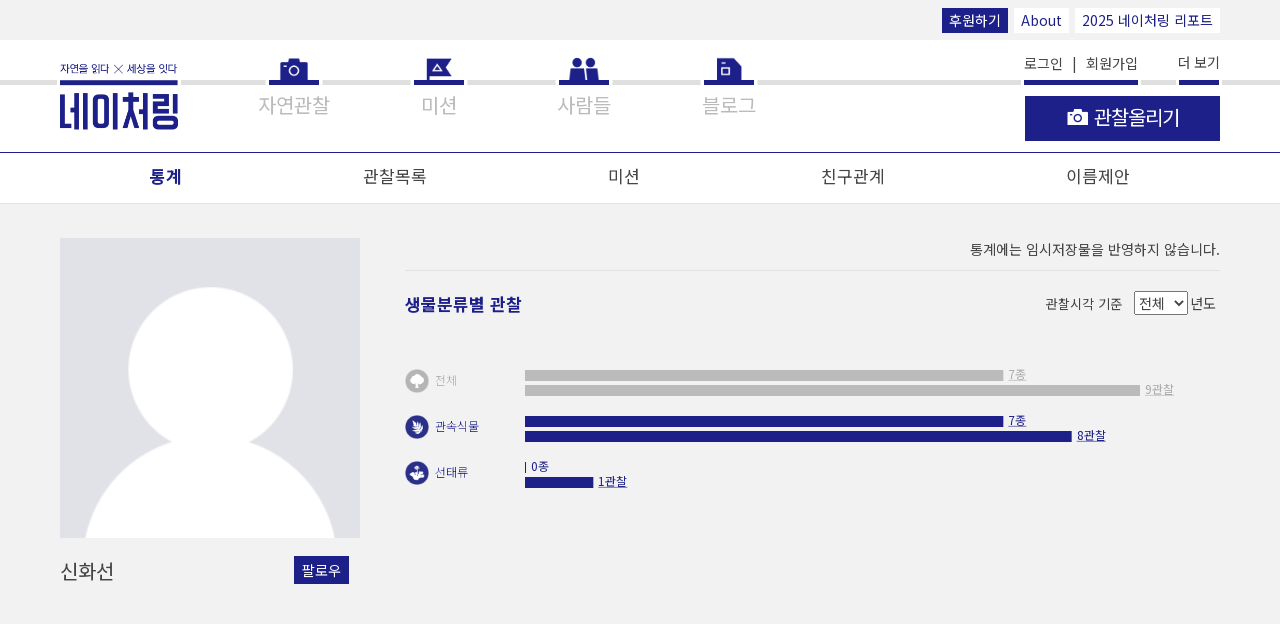

--- FILE ---
content_type: text/css; charset=UTF-8
request_url: https://naturing.net/css2/vimeo.css
body_size: 1856
content:
.help {
    font-size: smaller;
}

.page-header {
    padding-bottom: 18px;
    margin: 40px 0 12px;
}

.logo {
    width: 100%;
    margin-bottom: 20px;
}

.lead {
    font-size: 18px;
    margin-bottom: 12px;
}

.footer {
    position: absolute;
    bottom: 0;
    padding-top: 15px;
    width: 100%;
    /* Set the fixed height of the footer here */
    height: 120px;
    color: #505662;
}

.footer a.brand {
    color: #505662;
}

.footer a.brand:hover {
    color: #393e46;
    text-decoration: none;
}

.footer .container {
    border-top: 1px solid #eee;
    padding-top: 45px;
}

/* Custom page CSS */

.container {
    width: auto;
    max-width: 680px;
    padding: 0 15px;
}

.container .text-muted {
    margin: 20px 0;
}

#progress-container {
    -webkit-box-shadow: none;
    box-shadow: inset none;
    display:none;
}

#drop_zone {
    border: 2px dashed #bbb;
    -moz-border-radius: 5px;
    -webkit-border-radius: 5px;
    border-radius: 5px;
    padding-top: 60px;
    text-align: center;
    font: 20pt bold 'Helvetica';
    color: #bbb;
    height:140px;
}

#video-data {
    margin-top: 1em;
    font-size: 1.1em;
    font-weight: 500;
}

/* Bragit buttons, http://websemantics.github.io/bragit/ */
.ui.bragit.button,
.ui.bragit.buttons .button {
    background-color: #676f7e;
    color: #fff!important;
}

.ui.bragit.label {
    color: #505662!important;
    border-color: #676f7e!important;
    background-color: #ffffff;
}

.ui.bragit.button:focus,
.ui.bragit.buttons .button:focus,
.ui.bragit.button:hover,
.ui.bragit.buttons .button:hover {
    background-color: #505662;
}

.ui.bragit.labels .label:focus,
.ui.bragit.label:focus,
.ui.bragit.labels .label:hover,
.ui.bragit.label:hover {
    color: #505662!important;
    border-color: #505662!important;
}

.ui.labeled .ui.button .star.icon {
    color: #F5CC7A!important;
}

--- FILE ---
content_type: application/javascript
request_url: https://naturing.net/js2/common/ntr.report.js
body_size: 12577
content:
ntr.report = function (func) {
    ntr.modal({
        innerHtml: ''
        + '<section id="report-modal" class="content-modal">'
            + '<h2 class="modal-header__title"><i class="fa fa-ban"></i> 신고하는 이유는 무엇인가요?</h2>'
            + '<ul class="input-list">'
                + '<li>'
                    + '<input type="radio" name="report_type" id="radio-report-1" value="0">'
                    + '<label for="radio-report-1">외설, 폭력, 타인비방</label>'
                + '</li>'
                + '<li>'
                    + '<input type="radio" name="report_type" id="radio-report-2" value="1">'
                    + '<label for="radio-report-2">스팸, 광고 등의 상업적인 목적</label>'
                + '</li>'
                + '<li>'
                    + '<input type="radio" name="report_type" id="radio-report-3" value="2">'
                    + '<label for="radio-report-3">저작권 침해</label>'
                + '</li>'
                + '<li>'
                    + '<input type="radio" name="report_type" id="radio-report-4" value="3">'
                    + '<label for="radio-report-4">잘못된 생물분류, 생물이름</label>'
                + '</li>'
                + '<li>'
                    + '<div>'
                        + '<input type="radio" name="report_type" id="radio-report-5" value="4">'
                        + '<label for="radio-report-5">기타</label>'
                    + '</div>'
                    + '<textarea name="report_content" id="textarea-report" disabled></textarea>'
                + '</li>'
            + '</ul>'
        + '</section>',
        autoHide: 'no',
        contentWidth: 400,
        hasBtn: 'yes',
        btnHandler: function () {
            if ($('.input-list input:radio:checked').length === 0) {
                // 선택한 항목이 없으면
                ntr.modal({
                    innerHtml: ''
                        + '<div class="modal-header"><h2 class="modal-header__title">신고 이유 선택</h2></div>'
                        + '<div class="modal-message">신고 이유를 선택하세요</div>',
                    afterHiding: function () {
                        ntr.report(func);
                    }
                });
                return false;
            }
            func();
        }
    });

    var textarea_report = document.getElementById('textarea-report'),
        $textarea_report = $(textarea_report);

    if (textarea_report) {
        ntr.resizeTextarea(textarea_report);
        $textarea_report.off('keyup').on('keyup', function () {
            ntr.resizeTextarea(this);
        });
    }

    $(':radio[name="report_type"]').on('change', function () {
        if ($(this).val() == '4') {
            $textarea_report.attr('disabled', false);
            $textarea_report.focus();
        } else {
            $textarea_report.val('');
            $textarea_report.attr('disabled', true);
        }
    });
};

ntr.reportComment = function (func) {
    ntr.modal({
        innerHtml: ''
        + '<section id="report-modal" class="content-modal">'
            + '<h2 class="modal-header__title"><i class="fa fa-ban"></i> 신고하는 이유는 무엇인가요?</h2>'
            + '<ul class="input-list">'
                + '<li>'
                    + '<input type="radio" name="report_type" id="radio-report-1" value="0">'
                    + '<label for="radio-report-1">외설, 폭력, 타인비방</label>'
                + '</li>'
                + '<li>'
                    + '<input type="radio" name="report_type" id="radio-report-2" value="1">'
                    + '<label for="radio-report-2">스팸, 광고 등의 상업적인 목적</label>'
                + '</li>'
                + '<li>'
                    + '<input type="radio" name="report_type" id="radio-report-3" value="2">'
                    + '<label for="radio-report-3">저작권 침해</label>'
                + '</li>'
                + '<li>'
                    + '<input type="radio" name="report_type" id="radio-report-4" value="3">'
                    + '<label for="radio-report-4">타인의 계정 부정사용 및 타인 사칭</label>'
                + '</li>'
                + '<li>'
                    + '<input type="radio" name="report_type" id="radio-report-5" value="4">'
                    + '<label for="radio-report-5">해킹 및 악성프로그램 배포</label>'
                + '</li>'
                + '<li>'
                    + '<div>'
                        + '<input type="radio" name="report_type" id="radio-report-6" value="5">'
                        + '<label for="radio-report-6">기타</label>'
                    + '</div>'
                    + '<textarea name="report_content" id="textarea-report" disabled></textarea>'
                + '</li>'
            + '</ul>'
        + '</section>',
        autoHide: 'no',
        contentWidth: 400,
        hasBtn: 'yes',
        btnHandler: function () {
            if ($('.input-list input:radio:checked').length === 0) {
                // 선택한 항목이 없으면
                ntr.modal({
                    innerHtml: ''
                        + '<div class="modal-header"><h2 class="modal-header__title">신고 이유 선택</h2></div>'
                        + '<div class="modal-message">신고 이유를 선택하세요</div>',
                    afterHiding: function () {
                        ntr.reportComment(func);
                    }
                });
                return false;
            }
            func();
        }
    });

    var textarea_report = document.getElementById('textarea-report'),
        $textarea_report = $(textarea_report);

    if (textarea_report) {
        ntr.resizeTextarea(textarea_report);
        $textarea_report.off('keyup').on('keyup', function () {
            ntr.resizeTextarea(this);
        });
    }

    $(':radio[name="report_type"]').on('change', function () {
        if ($(this).val() == '5') {
            $textarea_report.attr('disabled', false);
            $textarea_report.focus();
        } else {
            $textarea_report.val('');
            $textarea_report.attr('disabled', true);
        }
    });
};

ntr.reportSuggestion = function (func) {
    ntr.modal({
        innerHtml: ''
        + '<section id="report-modal" class="content-modal">'
            + '<h2 class="modal-header__title"><i class="fa fa-ban"></i> 신고하는 이유는 무엇인가요?</h2>'
            + '<ul class="input-list">'
                + '<li>'
                    + '<input type="radio" name="report_type" id="radio-report-1" value="0">'
                    + '<label for="radio-report-1">외설, 폭력, 타인비방</label>'
                + '</li>'
                + '<li>'
                    + '<input type="radio" name="report_type" id="radio-report-2" value="1">'
                    + '<label for="radio-report-2">스팸, 광고 등의 상업적인 목적</label>'
                + '</li>'
                + '<li>'
                    + '<input type="radio" name="report_type" id="radio-report-3" value="2">'
                    + '<label for="radio-report-3">저작권 침해</label>'
                + '</li>'
                + '<li>'
                    + '<input type="radio" name="report_type" id="radio-report-4" value="3">'
                    + '<label for="radio-report-4">잘못된 생물분류, 생물이름</label>'
                + '</li>'
                + '<li>'
                    + '<div>'
                        + '<input type="radio" name="report_type" id="radio-report-5" value="4">'
                        + '<label for="radio-report-5">기타</label>'
                    + '</div>'
                    + '<textarea name="report_content" id="textarea-report" disabled></textarea>'
                + '</li>'
            + '</ul>'
        + '</section>',
        autoHide: 'no',
        contentWidth: 400,
        hasBtn: 'yes',
        btnHandler: function () {
            if ($('.input-list input:radio:checked').length === 0) {
                // 선택한 항목이 없으면
                ntr.modal({
                    innerHtml: ''
                        + '<div class="modal-header"><h2 class="modal-header__title">신고 이유 선택</h2></div>'
                        + '<div class="modal-message">신고 이유를 선택하세요</div>',
                    afterHiding: function () {
                        ntr.reportSuggestion(func);
                    }
                });
                return false;
            }
            func();
        }
    });

    var textarea_report = document.getElementById('textarea-report'),
        $textarea_report = $(textarea_report);

    if (textarea_report) {
        ntr.resizeTextarea(textarea_report);
        $textarea_report.off('keyup').on('keyup', function () {
            ntr.resizeTextarea(this);
        });
    }

    $(':radio[name="report_type"]').on('change', function () {
        if($(this).val() == '4'){
            $textarea_report.attr('disabled', false);
            $textarea_report.focus();
        }else{
            $textarea_report.val('');
            $textarea_report.attr('disabled', true);
        }
    });
};

ntr.reportTalk = function (func) {
    ntr.modal({
        innerHtml: ''
        + '<section id="report-modal" class="content-modal">'
            + '<h2 class="modal-header__title"><i class="fa fa-ban"></i> 신고하는 이유는 무엇인가요?</h2>'
            + '<ul class="input-list">'
                + '<li>'
                    + '<input type="radio" name="report_type" id="radio-report-1" value="0">'
                    + '<label for="radio-report-1">외설, 폭력, 타인비방</label>'
                + '</li>'
                + '<li>'
                    + '<input type="radio" name="report_type" id="radio-report-2" value="1">'
                    + '<label for="radio-report-2">스팸, 광고 등의 상업적인 목적</label>'
                + '</li>'
                + '<li>'
                    + '<input type="radio" name="report_type" id="radio-report-3" value="2">'
                    + '<label for="radio-report-3">저작권 침해</label>'
                + '</li>'
                + '<li>'
                    + '<input type="radio" name="report_type" id="radio-report-4" value="3">'
                    + '<label for="radio-report-4">타인의 계정 부정사용 및 타인 사칭</label>'
                + '</li>'
                + '<li>'
                    + '<input type="radio" name="report_type" id="radio-report-5" value="4">'
                    + '<label for="radio-report-5">해킹 및 악성프로그램 배포</label>'
                + '</li>'
                + '<li>'
                    + '<div>'
                        + '<input type="radio" name="report_type" id="radio-report-6" value="5">'
                        + '<label for="radio-report-6">기타</label>'
                    + '</div>'
                    + '<textarea name="report_content" id="textarea-report" disabled></textarea>'
                + '</li>'
            + '</ul>'
        + '</section>',
        autoHide: 'no',
        contentWidth: 400,
        hasBtn: 'yes',
        btnHandler: function () {
            if ($('.input-list input:radio:checked').length === 0) {
                // 선택한 항목이 없으면
                ntr.modal({
                    innerHtml: ''
                        + '<div class="modal-header"><h2 class="modal-header__title">신고 이유 선택</h2></div>'
                        + '<div class="modal-message">신고 이유를 선택하세요</div>',
                    afterHiding: function () {
                        ntr.reportTalk(func);
                    }
                });
                return false;
            }
            func();
        }
    });

    var textarea_report = document.getElementById('textarea-report'),
        $textarea_report = $(textarea_report);

    if (textarea_report) {
        ntr.resizeTextarea(textarea_report);
        $textarea_report.off('keyup').on('keyup', function () {
            ntr.resizeTextarea(this);
        });
    }

    $(':radio[name="report_type"]').on('change', function () {
        if ($(this).val() == '5') {
            $textarea_report.attr('disabled', false);
            $textarea_report.focus();
        } else {
            $textarea_report.val('');
            $textarea_report.attr('disabled', true);
        }
    });
}









--- FILE ---
content_type: application/javascript
request_url: https://naturing.net/js2/js.js
body_size: 5375
content:
$(function(){

    $.datepicker.regional['ko'] = {
        closeText: '닫기',
        prevText: '이전달',
        nextText: '다음달',
        currentText: '오늘',
        monthNames: ['1월(JAN)','2월(FEB)','3월(MAR)','4월(APR)','5월(MAY)','6월(JUN)', '7월(JUL)','8월(AUG)','9월(SEP)','10월(OCT)','11월(NOV)','12월(DEC)'],
        monthNamesShort: ['1월','2월','3월','4월','5월','6월', '7월','8월','9월','10월','11월','12월'],
        dayNames: ['일','월','화','수','목','금','토'],
        dayNamesShort: ['일','월','화','수','목','금','토'],
        dayNamesMin: ['일','월','화','수','목','금','토'],
        weekHeader: 'Wk',
        dateFormat: 'yy-mm-dd',
        firstDay: 0,
        isRTL: false,
        showMonthAfterYear: true,
        autoSize: true,
        //yearRange: '1919:' + (data.toYear + 1),
        yearSuffix: '',
        changeMonth: true,
        changeYear: true,
        showButtonPanel: true
    };

    $.datepicker.setDefaults($.datepicker.regional['ko']);


    location.params = function(params) {
        var obj = {}, i, parts, len, key, value;

        if (typeof params === 'string') {
            value = location.search.match(new RegExp('[?&]' + params + '=?([^&]*)[&#$]?'));
            return value ? value[1] : undefined;
        }

        var _params = location.search.substr(1).split('&');

        for (i = 0, len = _params.length; i < len; i++) {
            parts = _params[i].split('=');
            if (! parts[0]) {continue;}
            obj[parts[0]] = parts[1] || true;
        }

        if (typeof params !== 'object') {return obj;}

        for (key in params) {
            value = params[key];
            if (typeof value === 'undefined') {
                delete obj[key];
            } else {
                obj[key] = value;
            }
        }

        parts = [];
        for (key in obj) {
            parts.push(key + (obj[key] === true ? '' : '=' + obj[key]));
        }

        location.search = parts.join('&');
    };

    $('#paging').each(function (i, v) {
        var $paging = $(v);
        var page = $paging.attr('data-page')*1;
        var totalCount = $paging.attr('data-total-count')*1;
        var pageSize = $paging.attr('data-page-size')*1;

        if (totalCount > pageSize) {
            $paging.paging({
                current: page+1,
                max: Math.ceil(totalCount/pageSize),
                onclick: function(e, page){
                    $(document.body).append($('<div class="loader-container--full"><div class="loader"></div></div>'));
                    e.preventDefault();
                    location.params({'page': page-1});
                }
            });
        }
    });

    $('a.aLogout').click(function () {
        var $this = $(this);
        ntr.modal({
            innerHtml: '<div class="modal-header"><h2 class="modal-header__title">로그아웃 완료</h2></div><div class="modal-message">로그아웃되었습니다<br>기록, 공유, 관리 기능을 다시 이용하려면 재로그인하시기 바랍니다</div>',
            keepTime: 1000,
            afterHiding: function () {
                location.href = $this.attr('href');
            }
        });
        return false;
    });
});

function renderEjs(id, data) {
    return ejs.render($('#' + id).html(), data);
}

function getCurrentYear() {
    return (new Date().getYear() + 1900);
}

function isInIframe () {
    try {
        return window.self !== window.top;
    } catch (e) {
        return true;
    }
}

function openLinkInNewTab(url) {
    var win = window.open(url, '_blank');
    win.focus();
}

function eStopPropagationPreventDefaultReturnFalse(e) {
    e.stopPropagation();
    e.preventDefault();
    return false;
}

function blockContextMenuEvent(element) {
    var $element = $(element);
    $element.contextmenu(eStopPropagationPreventDefaultReturnFalse);
    return $element;
}

function appendDivTransparent(element) {
    var $element = $(element);
    $element.append(blockContextMenuEvent($('<div class="untouchable" style="position: absolute; left: 0; top: 0; right: 0; bottom: 0; user-select: none;-webkit-user-select:none;-webkit-touch-callout:none;"></div>')));
    switch($element.css('position')) {
        case 'absolute': break;
        case 'relative': break;
        default:
            $element.css({position: 'relative'});
            break;
    }
    return $element;
}

// function makeUntouchable(element) {
//     var $blocker = $('<div class="untouchable" style="position: absolute; left: 0; top: 0; right: 0; bottom: 0; -webkit-user-select:none;-webkit-touch-callout:none;"></div>').contextmenu(function (e) {
//         e.stopPropagation();
//         e.preventDefault();
//         return false;
//     });
//     var $element = $(element);
//     $element.contextmenu(function (e) {
//         e.stopPropagation();
//         e.preventDefault();
//         return false;
//     }).append($blocker);
//     switch($element.css('position')) {
//         case 'absolute': break;
//         case 'relative': break;
//         default:
//             $element.css({position: 'relative'});
//             break;
//     }
//
//     $element.find('img').contextmenu(function (e) {
//         e.stopPropagation();
//         e.preventDefault();
//         return false;
//     });
// }